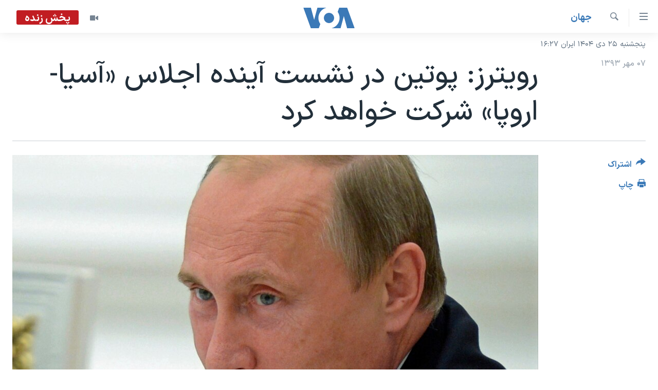

--- FILE ---
content_type: text/html; charset=utf-8
request_url: https://ir.voanews.com/a/russia-putin-eu-asem-summit-italy/2466172.html
body_size: 11606
content:

<!DOCTYPE html>
<html lang="fa" dir="rtl" class="no-js">
<head>
<link href="/Content/responsive/VOA/fa-IR/VOA-fa-IR.css?&amp;av=0.0.0.0&amp;cb=306" rel="stylesheet"/>
<script src="https://tags.voanews.com/voa-pangea/prod/utag.sync.js"></script> <script type='text/javascript' src='https://www.youtube.com/iframe_api' async></script>
<script type="text/javascript">
//a general 'js' detection, must be on top level in <head>, due to CSS performance
document.documentElement.className = "js";
var cacheBuster = "306";
var appBaseUrl = "/";
var imgEnhancerBreakpoints = [0, 144, 256, 408, 650, 1023, 1597];
var isLoggingEnabled = false;
var isPreviewPage = false;
var isLivePreviewPage = false;
if (!isPreviewPage) {
window.RFE = window.RFE || {};
window.RFE.cacheEnabledByParam = window.location.href.indexOf('nocache=1') === -1;
const url = new URL(window.location.href);
const params = new URLSearchParams(url.search);
// Remove the 'nocache' parameter
params.delete('nocache');
// Update the URL without the 'nocache' parameter
url.search = params.toString();
window.history.replaceState(null, '', url.toString());
} else {
window.addEventListener('load', function() {
const links = window.document.links;
for (let i = 0; i < links.length; i++) {
links[i].href = '#';
links[i].target = '_self';
}
})
}
var pwaEnabled = false;
var swCacheDisabled;
</script>
<meta charset="utf-8" />
<title>رویترز: پوتين در نشست آينده اجلاس &#171;آسیا-اروپا&#187; شرکت خواهد کرد</title>
<meta name="description" content="این امر می‌تواند از زمان جشن‌های نرماندی به مناسبت سالگرد فتح سواحل شمالی فرانسه در جنگ جهانی دوم که در ماه ژوئن برگزار شد، نخستين فرصت ولادیمیر پوتین برای ديدار با رهبران اروپایی باشد." />
<meta name="keywords" content="جهان, ايتاليا, اوکراين, پوتین, آسم, میلان, ASEM, ASEAN, اجلاس آسیا-اروپا, آسه‌آن" />
<meta name="viewport" content="width=device-width, initial-scale=1.0" />
<meta http-equiv="X-UA-Compatible" content="IE=edge" />
<meta name="robots" content="max-image-preview:large"><meta property="fb:pages" content="76683931440" />
<meta name="msvalidate.01" content="3286EE554B6F672A6F2E608C02343C0E" />
<link href="https://ir.voanews.com/a/russia-putin-eu-asem-summit-italy/2466172.html" rel="canonical" />
<meta name="apple-mobile-web-app-title" content="صدای آمریکا" />
<meta name="apple-mobile-web-app-status-bar-style" content="black" />
<meta name="apple-itunes-app" content="app-id=1334373695, app-argument=//2466172.rtl" />
<meta content="رویترز: پوتين در نشست آينده اجلاس «آسیا-اروپا» شرکت خواهد کرد" property="og:title" />
<meta content="این امر می‌تواند از زمان جشن‌های نرماندی به مناسبت سالگرد فتح سواحل شمالی فرانسه در جنگ جهانی دوم که در ماه ژوئن برگزار شد، نخستين فرصت ولادیمیر پوتین برای ديدار با رهبران اروپایی باشد." property="og:description" />
<meta content="article" property="og:type" />
<meta content="https://ir.voanews.com/a/russia-putin-eu-asem-summit-italy/2466172.html" property="og:url" />
<meta content="صدای آمریکا" property="og:site_name" />
<meta content="https://www.facebook.com/voafarsi" property="article:publisher" />
<meta content="https://gdb.voanews.com/87e11074-a3a0-4020-ac9d-bdb63dde4b77_cx0_cy10_cw0_w1200_h630.jpg" property="og:image" />
<meta content="1200" property="og:image:width" />
<meta content="630" property="og:image:height" />
<meta content="110459702443185" property="fb:app_id" />
<meta content="summary_large_image" name="twitter:card" />
<meta content="@VOAfarsi" name="twitter:site" />
<meta content="https://gdb.voanews.com/87e11074-a3a0-4020-ac9d-bdb63dde4b77_cx0_cy10_cw0_w1200_h630.jpg" name="twitter:image" />
<meta content="رویترز: پوتين در نشست آينده اجلاس «آسیا-اروپا» شرکت خواهد کرد" name="twitter:title" />
<meta content="این امر می‌تواند از زمان جشن‌های نرماندی به مناسبت سالگرد فتح سواحل شمالی فرانسه در جنگ جهانی دوم که در ماه ژوئن برگزار شد، نخستين فرصت ولادیمیر پوتین برای ديدار با رهبران اروپایی باشد." name="twitter:description" />
<link rel="amphtml" href="https://ir.voanews.com/amp/russia-putin-eu-asem-summit-italy/2466172.html" />
<script type="application/ld+json">{"articleSection":"جهان","isAccessibleForFree":true,"headline":"رویترز: پوتين در نشست آينده اجلاس «آسیا-اروپا» شرکت خواهد کرد","inLanguage":"fa-IR","keywords":"جهان, ايتاليا, اوکراين, پوتین, آسم, میلان, ASEM, ASEAN, اجلاس آسیا-اروپا, آسه‌آن","author":{"@type":"Person","name":"صدای آمریکا"},"datePublished":"2014-09-29 15:24:12Z","dateModified":"2014-09-29 16:21:12Z","publisher":{"logo":{"width":512,"height":220,"@type":"ImageObject","url":"https://ir.voanews.com/Content/responsive/VOA/fa-IR/img/logo.png"},"@type":"NewsMediaOrganization","url":"https://ir.voanews.com","sameAs":["https://www.facebook.com/voafarsi","https://telegram.me/farsivoa","https://twitter.com/VOAfarsi","https://www.youtube.com/voafarsi","https://instagram.com/voafarsi/","\r\n\r\nhttps://www.threads.net/@voafarsi"],"name":"صدای آمریکا","alternateName":"صدای آمریکا"},"@context":"https://schema.org","@type":"NewsArticle","mainEntityOfPage":"https://ir.voanews.com/a/russia-putin-eu-asem-summit-italy/2466172.html","url":"https://ir.voanews.com/a/russia-putin-eu-asem-summit-italy/2466172.html","description":"این امر می‌تواند از زمان جشن‌های نرماندی به مناسبت سالگرد فتح سواحل شمالی فرانسه در جنگ جهانی دوم که در ماه ژوئن برگزار شد، نخستين فرصت ولادیمیر پوتین برای ديدار با رهبران اروپایی باشد.","image":{"width":1080,"height":608,"@type":"ImageObject","url":"https://gdb.voanews.com/87e11074-a3a0-4020-ac9d-bdb63dde4b77_cx0_cy10_cw0_w1080_h608.jpg"},"name":"رویترز: پوتين در نشست آينده اجلاس «آسیا-اروپا» شرکت خواهد کرد"}</script>
<script src="/Scripts/responsive/infographics.b?v=dVbZ-Cza7s4UoO3BqYSZdbxQZVF4BOLP5EfYDs4kqEo1&amp;av=0.0.0.0&amp;cb=306"></script>
<script src="/Scripts/responsive/loader.b?v=Q26XNwrL6vJYKjqFQRDnx01Lk2pi1mRsuLEaVKMsvpA1&amp;av=0.0.0.0&amp;cb=306"></script>
<link rel="icon" type="image/svg+xml" href="/Content/responsive/VOA/img/webApp/favicon.svg" />
<link rel="alternate icon" href="/Content/responsive/VOA/img/webApp/favicon.ico" />
<link rel="apple-touch-icon" sizes="152x152" href="/Content/responsive/VOA/img/webApp/ico-152x152.png" />
<link rel="apple-touch-icon" sizes="144x144" href="/Content/responsive/VOA/img/webApp/ico-144x144.png" />
<link rel="apple-touch-icon" sizes="114x114" href="/Content/responsive/VOA/img/webApp/ico-114x114.png" />
<link rel="apple-touch-icon" sizes="72x72" href="/Content/responsive/VOA/img/webApp/ico-72x72.png" />
<link rel="apple-touch-icon-precomposed" href="/Content/responsive/VOA/img/webApp/ico-57x57.png" />
<link rel="icon" sizes="192x192" href="/Content/responsive/VOA/img/webApp/ico-192x192.png" />
<link rel="icon" sizes="128x128" href="/Content/responsive/VOA/img/webApp/ico-128x128.png" />
<meta name="msapplication-TileColor" content="#ffffff" />
<meta name="msapplication-TileImage" content="/Content/responsive/VOA/img/webApp/ico-144x144.png" />
<link rel="alternate" type="application/rss+xml" title="VOA - Top Stories [RSS]" href="/api/" />
<link rel="sitemap" type="application/rss+xml" href="/sitemap.xml" />
</head>
<body class=" nav-no-loaded cc_theme pg-article print-lay-article js-category-to-nav nojs-images date-time-enabled">
<script type="text/javascript" >
var analyticsData = {url:"https://ir.voanews.com/a/russia-putin-eu-asem-summit-italy/2466172.html",property_id:"476",article_uid:"2466172",page_title:"رویترز: پوتين در نشست آينده اجلاس «آسیا-اروپا» شرکت خواهد کرد",page_type:"article",content_type:"article",subcontent_type:"article",last_modified:"2014-09-29 16:21:12Z",pub_datetime:"2014-09-29 15:24:12Z",pub_year:"2014",pub_month:"09",pub_day:"29",pub_hour:"15",pub_weekday:"Monday",section:"جهان",english_section:"s_persian_news_world",byline:"",categories:"s_persian_news_world",tags:"ايتاليا;اوکراين;پوتین;آسم;میلان;asem;asean;اجلاس آسیا-اروپا;آسه‌آن",domain:"ir.voanews.com",language:"Persian",language_service:"VOA Persian",platform:"web",copied:"no",copied_article:"",copied_title:"",runs_js:"Yes",cms_release:"8.44.0.0.306",enviro_type:"prod",slug:"russia-putin-eu-asem-summit-italy",entity:"VOA",short_language_service:"PER",platform_short:"W",page_name:"رویترز: پوتين در نشست آينده اجلاس «آسیا-اروپا» شرکت خواهد کرد"};
</script>
<noscript><iframe src="https://www.googletagmanager.com/ns.html?id=GTM-N8MP7P" height="0" width="0" style="display:none;visibility:hidden"></iframe></noscript><script type="text/javascript" data-cookiecategory="analytics">
var gtmEventObject = Object.assign({}, analyticsData, {event: 'page_meta_ready'});window.dataLayer = window.dataLayer || [];window.dataLayer.push(gtmEventObject);
if (top.location === self.location) { //if not inside of an IFrame
var renderGtm = "true";
if (renderGtm === "true") {
(function(w,d,s,l,i){w[l]=w[l]||[];w[l].push({'gtm.start':new Date().getTime(),event:'gtm.js'});var f=d.getElementsByTagName(s)[0],j=d.createElement(s),dl=l!='dataLayer'?'&l='+l:'';j.async=true;j.src='//www.googletagmanager.com/gtm.js?id='+i+dl;f.parentNode.insertBefore(j,f);})(window,document,'script','dataLayer','GTM-N8MP7P');
}
}
</script>
<!--Analytics tag js version start-->
<script type="text/javascript" data-cookiecategory="analytics">
var utag_data = Object.assign({}, analyticsData, {});
if(typeof(TealiumTagFrom)==='function' && typeof(TealiumTagSearchKeyword)==='function') {
var utag_from=TealiumTagFrom();var utag_searchKeyword=TealiumTagSearchKeyword();
if(utag_searchKeyword!=null && utag_searchKeyword!=='' && utag_data["search_keyword"]==null) utag_data["search_keyword"]=utag_searchKeyword;if(utag_from!=null && utag_from!=='') utag_data["from"]=TealiumTagFrom();}
if(window.top!== window.self&&utag_data.page_type==="snippet"){utag_data.page_type = 'iframe';}
try{if(window.top!==window.self&&window.self.location.hostname===window.top.location.hostname){utag_data.platform = 'self-embed';utag_data.platform_short = 'se';}}catch(e){if(window.top!==window.self&&window.self.location.search.includes("platformType=self-embed")){utag_data.platform = 'cross-promo';utag_data.platform_short = 'cp';}}
(function(a,b,c,d){ a="https://tags.voanews.com/voa-pangea/prod/utag.js"; b=document;c="script";d=b.createElement(c);d.src=a;d.type="text/java"+c;d.async=true; a=b.getElementsByTagName(c)[0];a.parentNode.insertBefore(d,a); })();
</script>
<!--Analytics tag js version end-->
<!-- Analytics tag management NoScript -->
<noscript>
<img style="position: absolute; border: none;" src="https://ssc.voanews.com/b/ss/bbgprod,bbgentityvoa/1/G.4--NS/1674263415?pageName=voa%3aper%3aw%3aarticle%3a%d8%b1%d9%88%db%8c%d8%aa%d8%b1%d8%b2%3a%20%d9%be%d9%88%d8%aa%d9%8a%d9%86%20%d8%af%d8%b1%20%d9%86%d8%b4%d8%b3%d8%aa%20%d8%a2%d9%8a%d9%86%d8%af%d9%87%20%d8%a7%d8%ac%d9%84%d8%a7%d8%b3%20%c2%ab%d8%a2%d8%b3%db%8c%d8%a7-%d8%a7%d8%b1%d9%88%d9%be%d8%a7%c2%bb%20%d8%b4%d8%b1%da%a9%d8%aa%20%d8%ae%d9%88%d8%a7%d9%87%d8%af%20%da%a9%d8%b1%d8%af&amp;c6=%d8%b1%d9%88%db%8c%d8%aa%d8%b1%d8%b2%3a%20%d9%be%d9%88%d8%aa%d9%8a%d9%86%20%d8%af%d8%b1%20%d9%86%d8%b4%d8%b3%d8%aa%20%d8%a2%d9%8a%d9%86%d8%af%d9%87%20%d8%a7%d8%ac%d9%84%d8%a7%d8%b3%20%c2%ab%d8%a2%d8%b3%db%8c%d8%a7-%d8%a7%d8%b1%d9%88%d9%be%d8%a7%c2%bb%20%d8%b4%d8%b1%da%a9%d8%aa%20%d8%ae%d9%88%d8%a7%d9%87%d8%af%20%da%a9%d8%b1%d8%af&amp;v36=8.44.0.0.306&amp;v6=D=c6&amp;g=https%3a%2f%2fir.voanews.com%2fa%2frussia-putin-eu-asem-summit-italy%2f2466172.html&amp;c1=D=g&amp;v1=D=g&amp;events=event1,event52&amp;c16=voa%20persian&amp;v16=D=c16&amp;c5=s_persian_news_world&amp;v5=D=c5&amp;ch=%d8%ac%d9%87%d8%a7%d9%86&amp;c15=persian&amp;v15=D=c15&amp;c4=article&amp;v4=D=c4&amp;c14=2466172&amp;v14=D=c14&amp;v20=no&amp;c17=web&amp;v17=D=c17&amp;mcorgid=518abc7455e462b97f000101%40adobeorg&amp;server=ir.voanews.com&amp;pageType=D=c4&amp;ns=bbg&amp;v29=D=server&amp;v25=voa&amp;v30=476&amp;v105=D=User-Agent " alt="analytics" width="1" height="1" /></noscript>
<!-- End of Analytics tag management NoScript -->
<!--*** Accessibility links - For ScreenReaders only ***-->
<section>
<div class="sr-only">
<h2>لینکهای قابل دسترسی</h2>
<ul>
<li><a href="#content" data-disable-smooth-scroll="1">جهش به محتوای اصلی</a></li>
<li><a href="#navigation" data-disable-smooth-scroll="1">جهش به صفحه اصلی </a></li>
<li><a href="#txtHeaderSearch" data-disable-smooth-scroll="1">جهش به جستجو</a></li>
</ul>
</div>
</section>
<div dir="rtl">
<div id="page">
<aside>
<div class="c-lightbox overlay-modal">
<div class="c-lightbox__intro">
<h2 class="c-lightbox__intro-title"></h2>
<button class="btn btn--rounded c-lightbox__btn c-lightbox__intro-next" title="بعدی">
<span class="ico ico--rounded ico-chevron-forward"></span>
<span class="sr-only">بعدی</span>
</button>
</div>
<div class="c-lightbox__nav">
<button class="btn btn--rounded c-lightbox__btn c-lightbox__btn--close" title="ببندید">
<span class="ico ico--rounded ico-close"></span>
<span class="sr-only">ببندید</span>
</button>
<button class="btn btn--rounded c-lightbox__btn c-lightbox__btn--prev" title="قبلی">
<span class="ico ico--rounded ico-chevron-backward"></span>
<span class="sr-only">قبلی</span>
</button>
<button class="btn btn--rounded c-lightbox__btn c-lightbox__btn--next" title="بعدی">
<span class="ico ico--rounded ico-chevron-forward"></span>
<span class="sr-only">بعدی</span>
</button>
</div>
<div class="c-lightbox__content-wrap">
<figure class="c-lightbox__content">
<span class="c-spinner c-spinner--lightbox">
<img src="/Content/responsive/img/player-spinner.png"
alt="لطفأ صبر کنيد"
title="لطفأ صبر کنيد" />
</span>
<div class="c-lightbox__img">
<div class="thumb">
<img src="" alt="" />
</div>
</div>
<figcaption>
<div class="c-lightbox__info c-lightbox__info--foot">
<span class="c-lightbox__counter"></span>
<span class="caption c-lightbox__caption"></span>
</div>
</figcaption>
</figure>
</div>
<div class="hidden">
<div class="content-advisory__box content-advisory__box--lightbox">
<span class="content-advisory__box-text">هشدار: این تصویر ممکن است برای شما دلخراش باشد.</span>
<button class="btn btn--transparent content-advisory__box-btn m-t-md" value="text" type="button">
<span class="btn__text">
برای دیدن، اینجا را کلیک کنید
</span>
</button>
</div>
</div>
</div>
<div class="print-dialogue">
<div class="container">
<h3 class="print-dialogue__title section-head">گزینه‌های چاپ</h3>
<div class="print-dialogue__opts">
<ul class="print-dialogue__opt-group">
<li class="form__group form__group--checkbox">
<input class="form__check " id="checkboxImages" name="checkboxImages" type="checkbox" checked="checked" />
<label for="checkboxImages" class="form__label m-t-md">عکس</label>
</li>
<li class="form__group form__group--checkbox">
<input class="form__check " id="checkboxMultimedia" name="checkboxMultimedia" type="checkbox" checked="checked" />
<label for="checkboxMultimedia" class="form__label m-t-md">چند رسانه‌ای</label>
</li>
</ul>
<ul class="print-dialogue__opt-group">
<li class="form__group form__group--checkbox">
<input class="form__check " id="checkboxEmbedded" name="checkboxEmbedded" type="checkbox" checked="checked" />
<label for="checkboxEmbedded" class="form__label m-t-md">محتوای پیوست</label>
</li>
<li class="form__group form__group--checkbox">
<input class="form__check " id="checkboxComments" name="checkboxComments" type="checkbox" />
<label for="checkboxComments" class="form__label m-t-md">نظرات</label>
</li>
</ul>
</div>
<div class="print-dialogue__buttons">
<button class="btn btn--secondary close-button" type="button" title="لغو ">
<span class="btn__text ">لغو </span>
</button>
<button class="btn btn-cust-print m-l-sm" type="button" title="چاپ">
<span class="btn__text ">چاپ</span>
</button>
</div>
</div>
</div>
<div class="ctc-message pos-fix">
<div class="ctc-message__inner">لینک در حافظه ذخیره شد</div>
</div>
</aside>
<div class="hdr-20 hdr-20--big">
<div class="hdr-20__inner">
<div class="hdr-20__max pos-rel">
<div class="hdr-20__side hdr-20__side--primary d-flex">
<label data-for="main-menu-ctrl" data-switcher-trigger="true" data-switch-target="main-menu-ctrl" class="burger hdr-trigger pos-rel trans-trigger" data-trans-evt="click" data-trans-id="menu">
<span class="ico ico-close hdr-trigger__ico hdr-trigger__ico--close burger__ico burger__ico--close"></span>
<span class="ico ico-menu hdr-trigger__ico hdr-trigger__ico--open burger__ico burger__ico--open"></span>
</label>
<div class="menu-pnl pos-fix trans-target" data-switch-target="main-menu-ctrl" data-trans-id="menu">
<div class="menu-pnl__inner">
<nav class="main-nav menu-pnl__item menu-pnl__item--first">
<ul class="main-nav__list accordeon" data-analytics-tales="false" data-promo-name="link" data-location-name="nav,secnav">
<li class="main-nav__item">
<a class="main-nav__item-name main-nav__item-name--link" href="/" title="خانه" >خانه</a>
</li>
<li class="main-nav__item accordeon__item" data-switch-target="menu-item-790">
<label class="main-nav__item-name main-nav__item-name--label accordeon__control-label" data-switcher-trigger="true" data-for="menu-item-790">
موضوع ها
<span class="ico ico-chevron-down main-nav__chev"></span>
</label>
<div class="main-nav__sub-list">
<a class="main-nav__item-name main-nav__item-name--link main-nav__item-name--sub" href="/iran" title="ایران" data-item-name="iran" >ایران</a>
<a class="main-nav__item-name main-nav__item-name--link main-nav__item-name--sub" href="/america" title="آمریکا" data-item-name="us" >آمریکا</a>
<a class="main-nav__item-name main-nav__item-name--link main-nav__item-name--sub" href="/world" title="جهان" data-item-name="world" >جهان</a>
<a class="main-nav__item-name main-nav__item-name--link main-nav__item-name--sub" href="/z/1031" title="گزیده‌ها" data-item-name="s_persian_news" >گزیده‌ها</a>
<a class="main-nav__item-name main-nav__item-name--link main-nav__item-name--sub" href="/z/3826" title="ویژه برنامه‌ها" data-item-name="p_special-programs" >ویژه برنامه‌ها</a>
<a class="main-nav__item-name main-nav__item-name--link main-nav__item-name--sub" href="/z/6646" title="ویدیوها" data-item-name="s_videos" >ویدیوها</a>
<a class="main-nav__item-name main-nav__item-name--link main-nav__item-name--sub" href="/z/4264" title="حقوق شهروندی" data-item-name="s_civil-rights" >حقوق شهروندی</a>
<a class="main-nav__item-name main-nav__item-name--link main-nav__item-name--sub" href="/z/1037" title="علم و فناوری" data-item-name="s_persian_news_science-technology" >علم و فناوری</a>
<a class="main-nav__item-name main-nav__item-name--link main-nav__item-name--sub" href="/z/1113" title="گالری عکس" data-item-name="persian_news_photo-galleries" >گالری عکس</a>
<a class="main-nav__item-name main-nav__item-name--link main-nav__item-name--sub" href="/p/6980.html" title="آرشیو پخش زنده" >آرشیو پخش زنده</a>
</div>
</li>
<li class="main-nav__item">
<a class="main-nav__item-name main-nav__item-name--link" href="/programs/tv" title="برنامه های تلویزیونی" >برنامه های تلویزیونی</a>
</li>
<li class="main-nav__item">
<a class="main-nav__item-name main-nav__item-name--link" href="/schedule/tv.html#live-now" title="جدول برنامه ها" >جدول برنامه ها</a>
</li>
<li class="main-nav__item accordeon__item" data-switch-target="menu-item-1810">
<label class="main-nav__item-name main-nav__item-name--label accordeon__control-label" data-switcher-trigger="true" data-for="menu-item-1810">
صفحه‌های ویژه
<span class="ico ico-chevron-down main-nav__chev"></span>
</label>
<div class="main-nav__sub-list">
<a class="main-nav__item-name main-nav__item-name--link main-nav__item-name--sub" href="/p/7055.html" title="صفحه‌های ویژه" >صفحه‌های ویژه</a>
<a class="main-nav__item-name main-nav__item-name--link main-nav__item-name--sub" href="/p/9836.html" title="۲۵۰سالگی آمریکا" data-item-name="America250 project" >۲۵۰سالگی آمریکا</a>
<a class="main-nav__item-name main-nav__item-name--link main-nav__item-name--sub" href="/p/9133.html" title="مستندها" target="_blank" rel="noopener">مستندها</a>
<a class="main-nav__item-name main-nav__item-name--link main-nav__item-name--sub" href="/p/9582.html" title="بایگانی برنامه‌های تلویزیونی" target="_blank" rel="noopener">بایگانی برنامه‌های تلویزیونی</a>
<a class="main-nav__item-name main-nav__item-name--link main-nav__item-name--sub" href="/z/7939" title="انتخابات ریاست جمهوری آمریکا ۲۰۲۴" target="_blank" rel="noopener">انتخابات ریاست جمهوری آمریکا ۲۰۲۴</a>
<a class="main-nav__item-name main-nav__item-name--link main-nav__item-name--sub" href="/p/9307.html" title="حمله جمهوری اسلامی به اسرائیل" data-item-name="M.E. in crisis" >حمله جمهوری اسلامی به اسرائیل</a>
<a class="main-nav__item-name main-nav__item-name--link main-nav__item-name--sub" href="/p/9035.html" title="رمز مهسا" target="_blank" rel="noopener">رمز مهسا</a>
<a class="main-nav__item-name main-nav__item-name--link main-nav__item-name--sub" href="/p/8996.html" title="ورزش زنان در ایران" target="_blank" rel="noopener">ورزش زنان در ایران</a>
<a class="main-nav__item-name main-nav__item-name--link main-nav__item-name--sub" href="/p/8448.html" title="اعتراضات زن، زندگی، آزادی" target="_blank" rel="noopener">اعتراضات زن، زندگی، آزادی</a>
<a class="main-nav__item-name main-nav__item-name--link main-nav__item-name--sub" href="/p/7777.html" title="مجموعه مستندهای دادخواهی" target="_blank" rel="noopener">مجموعه مستندهای دادخواهی</a>
<a class="main-nav__item-name main-nav__item-name--link main-nav__item-name--sub" href="/p/9294.html" title="برنامه‌های نوروز ۱۴۰۳" target="_blank" rel="noopener">برنامه‌های نوروز ۱۴۰۳</a>
<a class="main-nav__item-name main-nav__item-name--link main-nav__item-name--sub" href="/p/7842.html" title="تریبونال مردمی آبان ۹۸" target="_blank" rel="noopener">تریبونال مردمی آبان ۹۸</a>
<a class="main-nav__item-name main-nav__item-name--link main-nav__item-name--sub" href="/p/8330.html" title="دادگاه حمید نوری" target="_blank" rel="noopener">دادگاه حمید نوری</a>
<a class="main-nav__item-name main-nav__item-name--link main-nav__item-name--sub" href="/p/7197.html" title="چهل سال گروگان‌گیری" target="_blank" rel="noopener">چهل سال گروگان‌گیری</a>
<a class="main-nav__item-name main-nav__item-name--link main-nav__item-name--sub" href="/p/6715.html" title="قانون شفافیت دارائی کادر رهبری ایران" target="_blank" rel="noopener">قانون شفافیت دارائی کادر رهبری ایران</a>
<a class="main-nav__item-name main-nav__item-name--link main-nav__item-name--sub" href="/p/7207.html" title="اعتراضات مردمی آبان ۹۸" target="_blank" rel="noopener">اعتراضات مردمی آبان ۹۸</a>
<a class="main-nav__item-name main-nav__item-name--link main-nav__item-name--sub" href="/p/9085.html" title="اسرائیل در جنگ" target="_blank" rel="noopener">اسرائیل در جنگ</a>
<a class="main-nav__item-name main-nav__item-name--link main-nav__item-name--sub" href="/p/9084.html" title="نرگس محمدی برنده جایزه نوبل صلح" target="_blank" rel="noopener">نرگس محمدی برنده جایزه نوبل صلح</a>
<a class="main-nav__item-name main-nav__item-name--link main-nav__item-name--sub" href="/z/1160" title="همایش محافظه‌کاران آمریکا &#171;سی‌پک&#187;" target="_blank" rel="noopener">همایش محافظه‌کاران آمریکا &#171;سی‌پک&#187;</a>
</div>
</li>
</ul>
</nav>
<div class="menu-pnl__item">
<a href="https://learningenglish.voanews.com/" class="menu-pnl__item-link" alt="یادگیری زبان انگلیسی">یادگیری زبان انگلیسی</a>
</div>
<div class="menu-pnl__item menu-pnl__item--social">
<h5 class="menu-pnl__sub-head">دنبال کنید</h5>
<a href="https://www.facebook.com/voafarsi" title="در فیسبوک ما را دنبال کنید" data-analytics-text="follow_on_facebook" class="btn btn--rounded btn--social-inverted menu-pnl__btn js-social-btn btn-facebook" target="_blank" rel="noopener">
<span class="ico ico-facebook-alt ico--rounded"></span>
</a>
<a href="https://telegram.me/farsivoa" title="در تلگرام ما را دنبال کنید" data-analytics-text="follow_on_telegram" class="btn btn--rounded btn--social-inverted menu-pnl__btn js-social-btn btn-telegram" target="_blank" rel="noopener">
<span class="ico ico-telegram ico--rounded"></span>
</a>
<a href="
https://www.threads.net/@voafarsi" title="در تردز ما را دنبال کنید" data-analytics-text="follow_on_threads" class="btn btn--rounded btn--social-inverted menu-pnl__btn js-social-btn btn-threads" target="_blank" rel="noopener">
<span class="ico ico-threads ico--rounded"></span>
</a>
<a href="https://twitter.com/VOAfarsi" title="در ایکس ما را دنبال کنید" data-analytics-text="follow_on_twitter" class="btn btn--rounded btn--social-inverted menu-pnl__btn js-social-btn btn-twitter" target="_blank" rel="noopener">
<span class="ico ico-twitter ico--rounded"></span>
</a>
<a href="https://www.youtube.com/voafarsi" title="در یوتیوب ما را دنبال کنید" data-analytics-text="follow_on_youtube" class="btn btn--rounded btn--social-inverted menu-pnl__btn js-social-btn btn-youtube" target="_blank" rel="noopener">
<span class="ico ico-youtube ico--rounded"></span>
</a>
<a href="https://instagram.com/voafarsi/" title="در اینستاگرام ما را دنبال کنید" data-analytics-text="follow_on_instagram" class="btn btn--rounded btn--social-inverted menu-pnl__btn js-social-btn btn-instagram" target="_blank" rel="noopener">
<span class="ico ico-instagram ico--rounded"></span>
</a>
</div>
<div class="menu-pnl__item">
<a href="/navigation/allsites" class="menu-pnl__item-link">
<span class="ico ico-languages "></span>
زبانهای مختلف
</a>
</div>
</div>
</div>
<label data-for="top-search-ctrl" data-switcher-trigger="true" data-switch-target="top-search-ctrl" class="top-srch-trigger hdr-trigger">
<span class="ico ico-close hdr-trigger__ico hdr-trigger__ico--close top-srch-trigger__ico top-srch-trigger__ico--close"></span>
<span class="ico ico-search hdr-trigger__ico hdr-trigger__ico--open top-srch-trigger__ico top-srch-trigger__ico--open"></span>
</label>
<div class="srch-top srch-top--in-header" data-switch-target="top-search-ctrl">
<div class="container">
<form action="/s" class="srch-top__form srch-top__form--in-header" id="form-topSearchHeader" method="get" role="search"><label for="txtHeaderSearch" class="sr-only">جستجو</label>
<input type="text" id="txtHeaderSearch" name="k" placeholder="متن جستجو ...." accesskey="s" value="" class="srch-top__input analyticstag-event" onkeydown="if (event.keyCode === 13) { FireAnalyticsTagEventOnSearch('search', $dom.get('#txtHeaderSearch')[0].value) }" />
<button title="جستجو" type="submit" class="btn btn--top-srch analyticstag-event" onclick="FireAnalyticsTagEventOnSearch('search', $dom.get('#txtHeaderSearch')[0].value) ">
<span class="ico ico-search"></span>
</button></form>
</div>
</div>
<a href="/" class="main-logo-link">
<img src="/Content/responsive/VOA/fa-IR/img/logo-compact.svg" class="main-logo main-logo--comp" alt="site logo">
<img src="/Content/responsive/VOA/fa-IR/img/logo.svg" class="main-logo main-logo--big" alt="site logo">
</a>
</div>
<div class="hdr-20__side hdr-20__side--secondary d-flex">
<a href="/z/6646" title="ویدیو" class="hdr-20__secondary-item" data-item-name="video">
<span class="ico ico-video hdr-20__secondary-icon"></span>
</a>
<a href="/s" title="جستجو" class="hdr-20__secondary-item hdr-20__secondary-item--search" data-item-name="search">
<span class="ico ico-search hdr-20__secondary-icon hdr-20__secondary-icon--search"></span>
</a>
<div class="hdr-20__secondary-item live-b-drop">
<div class="live-b-drop__off">
<a href="/live/video/86" class="live-b-drop__link" title="پخش زنده" data-item-name="live">
<span class="badge badge--live-btn badge--live">
پخش زنده
</span>
</a>
</div>
<div class="live-b-drop__on hidden">
<label data-for="live-ctrl" data-switcher-trigger="true" data-switch-target="live-ctrl" class="live-b-drop__label pos-rel">
<span class="badge badge--live badge--live-btn">
پخش زنده
</span>
<span class="ico ico-close live-b-drop__label-ico live-b-drop__label-ico--close"></span>
</label>
<div class="live-b-drop__panel" id="targetLivePanelDiv" data-switch-target="live-ctrl"></div>
</div>
</div>
<div class="srch-bottom">
<form action="/s" class="srch-bottom__form d-flex" id="form-bottomSearch" method="get" role="search"><label for="txtSearch" class="sr-only">جستجو</label>
<input type="search" id="txtSearch" name="k" placeholder="متن جستجو ...." accesskey="s" value="" class="srch-bottom__input analyticstag-event" onkeydown="if (event.keyCode === 13) { FireAnalyticsTagEventOnSearch('search', $dom.get('#txtSearch')[0].value) }" />
<button title="جستجو" type="submit" class="btn btn--bottom-srch analyticstag-event" onclick="FireAnalyticsTagEventOnSearch('search', $dom.get('#txtSearch')[0].value) ">
<span class="ico ico-search"></span>
</button></form>
</div>
</div>
<img src="/Content/responsive/VOA/fa-IR/img/logo-print.gif" class="logo-print" alt="site logo">
<img src="/Content/responsive/VOA/fa-IR/img/logo-print_color.png" class="logo-print logo-print--color" alt="site logo">
</div>
</div>
</div>
<script>
if (document.body.className.indexOf('pg-home') > -1) {
var nav2In = document.querySelector('.hdr-20__inner');
var nav2Sec = document.querySelector('.hdr-20__side--secondary');
var secStyle = window.getComputedStyle(nav2Sec);
if (nav2In && window.pageYOffset < 150 && secStyle['position'] !== 'fixed') {
nav2In.classList.add('hdr-20__inner--big')
}
}
</script>
<div class="c-hlights c-hlights--breaking c-hlights--no-item" data-hlight-display="mobile,desktop">
<div class="c-hlights__wrap container p-0">
<div class="c-hlights__nav">
<a role="button" href="#" title="قبلی">
<span class="ico ico-chevron-backward m-0"></span>
<span class="sr-only">قبلی</span>
</a>
<a role="button" href="#" title="بعدی">
<span class="ico ico-chevron-forward m-0"></span>
<span class="sr-only">بعدی</span>
</a>
</div>
<span class="c-hlights__label">
<span class="">خبر فوری</span>
<span class="switcher-trigger">
<label data-for="more-less-1" data-switcher-trigger="true" class="switcher-trigger__label switcher-trigger__label--more p-b-0" title="بیشتر بخوانید">
<span class="ico ico-chevron-down"></span>
</label>
<label data-for="more-less-1" data-switcher-trigger="true" class="switcher-trigger__label switcher-trigger__label--less p-b-0" title="کمتر">
<span class="ico ico-chevron-up"></span>
</label>
</span>
</span>
<ul class="c-hlights__items switcher-target" data-switch-target="more-less-1">
</ul>
</div>
</div> <div class="date-time-area ">
<div class="container">
<span class="date-time">
پنجشنبه ۲۵ دی ۱۴۰۴ ایران ۱۶:۲۷
</span>
</div>
</div>
<div id="content">
<main class="container">
<div class="hdr-container">
<div class="row">
<div class="col-category col-xs-12 col-md-2 pull-left"> <div class="category js-category">
<a class="" href="/world-news">جهان</a> </div>
</div><div class="col-title col-xs-12 col-md-10 pull-right"> <h1 class="title pg-title">
رویترز: پوتين در نشست آينده اجلاس &#171;آسیا-اروپا&#187; شرکت خواهد کرد
</h1>
</div><div class="col-publishing-details col-xs-12 col-sm-12 col-md-2 pull-left"> <div class="publishing-details ">
<div class="published">
<span class="date" >
<time pubdate="pubdate" datetime="2014-09-29T18:54:12+03:30">
۰۷ مهر ۱۳۹۳
</time>
</span>
</div>
</div>
</div><div class="col-lg-12 separator"> <div class="separator">
<hr class="title-line" />
</div>
</div><div class="col-multimedia col-xs-12 col-md-10 pull-right"> <div class="cover-media">
<figure class="media-image js-media-expand">
<div class="img-wrap">
<div class="thumb thumb16_9">
<img src="https://gdb.voanews.com/87e11074-a3a0-4020-ac9d-bdb63dde4b77_cx0_cy10_cw0_w250_r1_s.jpg" alt="ولادیمیر پوتین رئیس جمهوری روسیه" />
</div>
</div>
<figcaption>
<span class="caption">ولادیمیر پوتین رئیس جمهوری روسیه</span>
</figcaption>
</figure>
</div>
</div><div class="col-xs-12 col-md-2 pull-left article-share pos-rel"> <div class="share--box">
<div class="sticky-share-container" style="display:none">
<div class="container">
<a href="https://ir.voanews.com" id="logo-sticky-share">&nbsp;</a>
<div class="pg-title pg-title--sticky-share">
رویترز: پوتين در نشست آينده اجلاس &#171;آسیا-اروپا&#187; شرکت خواهد کرد
</div>
<div class="sticked-nav-actions">
<!--This part is for sticky navigation display-->
<p class="buttons link-content-sharing p-0 ">
<button class="btn btn--link btn-content-sharing p-t-0 " id="btnContentSharing" value="text" role="Button" type="" title="گزینه های بیشتر اشتراک گذاری">
<span class="ico ico-share ico--l"></span>
<span class="btn__text ">
اشتراک
</span>
</button>
</p>
<aside class="content-sharing js-content-sharing js-content-sharing--apply-sticky content-sharing--sticky"
role="complementary"
data-share-url="https://ir.voanews.com/a/russia-putin-eu-asem-summit-italy/2466172.html" data-share-title="رویترز: پوتين در نشست آينده اجلاس &#171;آسیا-اروپا&#187; شرکت خواهد کرد" data-share-text="این امر می‌تواند از زمان جشن‌های نرماندی به مناسبت سالگرد فتح سواحل شمالی فرانسه در جنگ جهانی دوم که در ماه ژوئن برگزار شد، نخستين فرصت ولادیمیر پوتین برای ديدار با رهبران اروپایی باشد.">
<div class="content-sharing__popover">
<h6 class="content-sharing__title">اشتراک </h6>
<button href="#close" id="btnCloseSharing" class="btn btn--text-like content-sharing__close-btn">
<span class="ico ico-close ico--l"></span>
</button>
<ul class="content-sharing__list">
<li class="content-sharing__item">
<div class="ctc ">
<input type="text" class="ctc__input" readonly="readonly">
<a href="" js-href="https://ir.voanews.com/a/russia-putin-eu-asem-summit-italy/2466172.html" class="content-sharing__link ctc__button">
<span class="ico ico-copy-link ico--rounded ico--s"></span>
<span class="content-sharing__link-text">دریافت لینک</span>
</a>
</div>
</li>
<li class="content-sharing__item">
<a href="https://facebook.com/sharer.php?u=https%3a%2f%2fir.voanews.com%2fa%2frussia-putin-eu-asem-summit-italy%2f2466172.html"
data-analytics-text="share_on_facebook"
title="Facebook" target="_blank"
class="content-sharing__link js-social-btn">
<span class="ico ico-facebook ico--rounded ico--s"></span>
<span class="content-sharing__link-text">Facebook</span>
</a>
</li>
<li class="content-sharing__item">
<a href="https://telegram.me/share/url?url=https%3a%2f%2fir.voanews.com%2fa%2frussia-putin-eu-asem-summit-italy%2f2466172.html"
data-analytics-text="share_on_telegram"
title="Telegram" target="_blank"
class="content-sharing__link js-social-btn">
<span class="ico ico-telegram ico--rounded ico--s"></span>
<span class="content-sharing__link-text">Telegram</span>
</a>
</li>
<li class="content-sharing__item">
<a href="https://twitter.com/share?url=https%3a%2f%2fir.voanews.com%2fa%2frussia-putin-eu-asem-summit-italy%2f2466172.html&amp;text=%d8%b1%d9%88%db%8c%d8%aa%d8%b1%d8%b2%3a+%d9%be%d9%88%d8%aa%d9%8a%d9%86+%d8%af%d8%b1+%d9%86%d8%b4%d8%b3%d8%aa+%d8%a2%d9%8a%d9%86%d8%af%d9%87+%d8%a7%d8%ac%d9%84%d8%a7%d8%b3+%c2%ab%d8%a2%d8%b3%db%8c%d8%a7-%d8%a7%d8%b1%d9%88%d9%be%d8%a7%c2%bb+%d8%b4%d8%b1%da%a9%d8%aa+%d8%ae%d9%88%d8%a7%d9%87%d8%af+%da%a9%d8%b1%d8%af"
data-analytics-text="share_on_twitter"
title="Twitter" target="_blank"
class="content-sharing__link js-social-btn">
<span class="ico ico-twitter ico--rounded ico--s"></span>
<span class="content-sharing__link-text">Twitter</span>
</a>
</li>
<li class="content-sharing__item visible-xs-inline-block visible-sm-inline-block">
<a href="whatsapp://send?text=https%3a%2f%2fir.voanews.com%2fa%2frussia-putin-eu-asem-summit-italy%2f2466172.html"
data-analytics-text="share_on_whatsapp"
title="WhatsApp" target="_blank"
class="content-sharing__link js-social-btn">
<span class="ico ico-whatsapp ico--rounded ico--s"></span>
<span class="content-sharing__link-text">WhatsApp</span>
</a>
</li>
<li class="content-sharing__item">
<a href="mailto:?body=https%3a%2f%2fir.voanews.com%2fa%2frussia-putin-eu-asem-summit-italy%2f2466172.html&amp;subject=رویترز: پوتين در نشست آينده اجلاس &#171;آسیا-اروپا&#187; شرکت خواهد کرد"
title="Email"
class="content-sharing__link ">
<span class="ico ico-email ico--rounded ico--s"></span>
<span class="content-sharing__link-text">Email</span>
</a>
</li>
</ul>
</div>
</aside>
</div>
</div>
</div>
<div class="links">
<p class="buttons link-content-sharing p-0 ">
<button class="btn btn--link btn-content-sharing p-t-0 " id="btnContentSharing" value="text" role="Button" type="" title="گزینه های بیشتر اشتراک گذاری">
<span class="ico ico-share ico--l"></span>
<span class="btn__text ">
اشتراک
</span>
</button>
</p>
<aside class="content-sharing js-content-sharing " role="complementary"
data-share-url="https://ir.voanews.com/a/russia-putin-eu-asem-summit-italy/2466172.html" data-share-title="رویترز: پوتين در نشست آينده اجلاس &#171;آسیا-اروپا&#187; شرکت خواهد کرد" data-share-text="این امر می‌تواند از زمان جشن‌های نرماندی به مناسبت سالگرد فتح سواحل شمالی فرانسه در جنگ جهانی دوم که در ماه ژوئن برگزار شد، نخستين فرصت ولادیمیر پوتین برای ديدار با رهبران اروپایی باشد.">
<div class="content-sharing__popover">
<h6 class="content-sharing__title">اشتراک </h6>
<button href="#close" id="btnCloseSharing" class="btn btn--text-like content-sharing__close-btn">
<span class="ico ico-close ico--l"></span>
</button>
<ul class="content-sharing__list">
<li class="content-sharing__item">
<div class="ctc ">
<input type="text" class="ctc__input" readonly="readonly">
<a href="" js-href="https://ir.voanews.com/a/russia-putin-eu-asem-summit-italy/2466172.html" class="content-sharing__link ctc__button">
<span class="ico ico-copy-link ico--rounded ico--l"></span>
<span class="content-sharing__link-text">دریافت لینک</span>
</a>
</div>
</li>
<li class="content-sharing__item">
<a href="https://facebook.com/sharer.php?u=https%3a%2f%2fir.voanews.com%2fa%2frussia-putin-eu-asem-summit-italy%2f2466172.html"
data-analytics-text="share_on_facebook"
title="Facebook" target="_blank"
class="content-sharing__link js-social-btn">
<span class="ico ico-facebook ico--rounded ico--l"></span>
<span class="content-sharing__link-text">Facebook</span>
</a>
</li>
<li class="content-sharing__item">
<a href="https://telegram.me/share/url?url=https%3a%2f%2fir.voanews.com%2fa%2frussia-putin-eu-asem-summit-italy%2f2466172.html"
data-analytics-text="share_on_telegram"
title="Telegram" target="_blank"
class="content-sharing__link js-social-btn">
<span class="ico ico-telegram ico--rounded ico--l"></span>
<span class="content-sharing__link-text">Telegram</span>
</a>
</li>
<li class="content-sharing__item">
<a href="https://twitter.com/share?url=https%3a%2f%2fir.voanews.com%2fa%2frussia-putin-eu-asem-summit-italy%2f2466172.html&amp;text=%d8%b1%d9%88%db%8c%d8%aa%d8%b1%d8%b2%3a+%d9%be%d9%88%d8%aa%d9%8a%d9%86+%d8%af%d8%b1+%d9%86%d8%b4%d8%b3%d8%aa+%d8%a2%d9%8a%d9%86%d8%af%d9%87+%d8%a7%d8%ac%d9%84%d8%a7%d8%b3+%c2%ab%d8%a2%d8%b3%db%8c%d8%a7-%d8%a7%d8%b1%d9%88%d9%be%d8%a7%c2%bb+%d8%b4%d8%b1%da%a9%d8%aa+%d8%ae%d9%88%d8%a7%d9%87%d8%af+%da%a9%d8%b1%d8%af"
data-analytics-text="share_on_twitter"
title="Twitter" target="_blank"
class="content-sharing__link js-social-btn">
<span class="ico ico-twitter ico--rounded ico--l"></span>
<span class="content-sharing__link-text">Twitter</span>
</a>
</li>
<li class="content-sharing__item visible-xs-inline-block visible-sm-inline-block">
<a href="whatsapp://send?text=https%3a%2f%2fir.voanews.com%2fa%2frussia-putin-eu-asem-summit-italy%2f2466172.html"
data-analytics-text="share_on_whatsapp"
title="WhatsApp" target="_blank"
class="content-sharing__link js-social-btn">
<span class="ico ico-whatsapp ico--rounded ico--l"></span>
<span class="content-sharing__link-text">WhatsApp</span>
</a>
</li>
<li class="content-sharing__item">
<a href="mailto:?body=https%3a%2f%2fir.voanews.com%2fa%2frussia-putin-eu-asem-summit-italy%2f2466172.html&amp;subject=رویترز: پوتين در نشست آينده اجلاس &#171;آسیا-اروپا&#187; شرکت خواهد کرد"
title="Email"
class="content-sharing__link ">
<span class="ico ico-email ico--rounded ico--l"></span>
<span class="content-sharing__link-text">Email</span>
</a>
</li>
</ul>
</div>
</aside>
<p class="link-print visible-md visible-lg buttons p-0">
<button class="btn btn--link btn-print p-t-0" onclick="if (typeof FireAnalyticsTagEvent === 'function') {FireAnalyticsTagEvent({ on_page_event: 'print_story' });}return false" title="(CTRL+P)">
<span class="ico ico-print"></span>
<span class="btn__text">چاپ</span>
</button>
</p>
</div>
</div>
</div>
</div>
</div>
<div class="body-container">
<div class="row">
<div class="col-xs-12 col-sm-12 col-md-10 col-lg-10 pull-right">
<div class="row">
<div class="col-xs-12 col-sm-12 col-md-8 col-lg-8 pull-left bottom-offset content-offset">
<div id="article-content" class="content-floated-wrap fb-quotable">
<div class="wsw">
<p dir="RTL">بنا بر گزارش خبرگزاری رويترز، ولادیمیر پوتین رئیس جمهوری روسیه در نشست ماه آینده سران کشورهای اروپایی و آسیایی در شهر ميلان ایتالیا شرکت خواهد کرد.</p>
<p dir="RTL">اجلاس آسیا-اروپا (آسِم ASEM) در سال ۱۹۹۶ ميلادی تاسیس و به عنوان سازمانی بین‌قاره‌ای برای نخستين بار در تایلند آغاز به کار کرد و معمولا هر دو سال يک بار تشکيل جلسه می‌دهد. کمیسیون اروپا، ۲۷ عضو اتحادیه اروپا، ۱۳ عضو انجمن کشورهای آسیای جنوب شرقی موسوم به آسه‌آن، ۳ گروه منطقه‌ای و نیز برخی کشورهای دیگر از جمله هند، مغولستان و پاکستان و استرالیا، نیوزیلند و روسیه، از اعضای این گروه هستند.</p>
<p dir="RTL">قرار است نشست آینده اجلاس آسیا-اروپا یا آسم در تاريخ ۲۴ و ۲۵ مهرماه (۱۶ و ۱۷ اکتبر) در شهر میلان ايتاليا برگزار شود. این امر می‌تواند از زمان جشن‌های نرماندی به مناسبت سالگرد فتح سواحل شمالی فرانسه در جنگ جهانی دوم که در ماه ژوئن برگزار شد، نخستين فرصت ولادیمیر پوتین برای ديدار با رهبران اروپایی باشد.</p>
<p dir="RTL">اين خبر پس از آن منتشر شد که ۷ سرباز اوکراينی در غروب روز يکشنبه در اثر درگیری‌های پراکنده در شرق آن کشور کشته شدند؛ اتفاقی که موجب شد آتش‌بس سه هفته‌ای بين نیروهای دولتی اوکراین و شورشیان جدایی‌طلب مورد حمایت روسیه، در شکننده‌ترين وضعيت خود قرار بگیرد.</p>
</div>
</div>
</div>
<div class="col-xs-12 col-sm-12 col-md-4 col-lg-4 pull-left design-top-offset"> <div class="media-block-wrap">
<h2 class="section-head">مطالب مرتبط</h2>
<div class="row">
<ul>
<li class="col-xs-12 col-sm-6 col-md-12 col-lg-12 mb-grid">
<div class="media-block ">
<a href="/a/germany-pushes-for-solution-to-ukraine-gas-spat/2459520.html" class="img-wrap img-wrap--t-spac img-wrap--size-4 img-wrap--float" title="آلمان خواستار حل اختلاف گازی بین اوکراین و روسیه شد">
<div class="thumb thumb16_9">
<noscript class="nojs-img">
<img src="https://gdb.voanews.com/cbdb9099-f9ba-42a2-b62b-ee4ffd3d4512_cx0_cy18_cw68_w100_r1.jpg" alt="آلمان خواستار حل اختلاف گازی بین اوکراین و روسیه شد" />
</noscript>
<img data-src="https://gdb.voanews.com/cbdb9099-f9ba-42a2-b62b-ee4ffd3d4512_cx0_cy18_cw68_w33_r1.jpg" src="" alt="آلمان خواستار حل اختلاف گازی بین اوکراین و روسیه شد" class=""/>
</div>
</a>
<div class="media-block__content media-block__content--h">
<a href="/a/germany-pushes-for-solution-to-ukraine-gas-spat/2459520.html">
<h4 class="media-block__title media-block__title--size-4" title="آلمان خواستار حل اختلاف گازی بین اوکراین و روسیه شد">
آلمان خواستار حل اختلاف گازی بین اوکراین و روسیه شد
</h4>
</a>
</div>
</div>
</li>
<li class="col-xs-12 col-sm-6 col-md-12 col-lg-12 mb-grid">
<div class="media-block ">
<a href="/a/us-russia/2447360.html" class="img-wrap img-wrap--t-spac img-wrap--size-4 img-wrap--float" title="آمریکا تحریم های روسیه را افزایش داد">
<div class="thumb thumb16_9">
<noscript class="nojs-img">
<img src="https://gdb.voanews.com/d340ec03-ca78-4c7f-a7a1-62f25ec44c41_w100_r1.jpg" alt="آمریکا تحریم های روسیه را افزایش داد" />
</noscript>
<img data-src="https://gdb.voanews.com/d340ec03-ca78-4c7f-a7a1-62f25ec44c41_w33_r1.jpg" src="" alt="آمریکا تحریم های روسیه را افزایش داد" class=""/>
</div>
</a>
<div class="media-block__content media-block__content--h">
<a href="/a/us-russia/2447360.html">
<h4 class="media-block__title media-block__title--size-4" title="آمریکا تحریم های روسیه را افزایش داد">
آمریکا تحریم های روسیه را افزایش داد
</h4>
</a>
</div>
</div>
</li>
<li class="col-xs-12 col-sm-6 col-md-12 col-lg-12 mb-grid">
<div class="media-block ">
<a href="/a/new-eu-sanctions-on-russia/2446232.html" class="img-wrap img-wrap--t-spac img-wrap--size-4 img-wrap--float" title="اتحادیه اروپا تحریم‌های جدید عليه روسیه را تصویب کرد">
<div class="thumb thumb16_9">
<noscript class="nojs-img">
<img src="https://gdb.voanews.com/4f1bbbf0-9bbc-4535-8aef-deb95eb32df2_w100_r1.jpg" alt="اتحادیه اروپا تحریم‌های جدید عليه روسیه را تصویب کرد" />
</noscript>
<img data-src="https://gdb.voanews.com/4f1bbbf0-9bbc-4535-8aef-deb95eb32df2_w33_r1.jpg" src="" alt="اتحادیه اروپا تحریم‌های جدید عليه روسیه را تصویب کرد" class=""/>
</div>
</a>
<div class="media-block__content media-block__content--h">
<a href="/a/new-eu-sanctions-on-russia/2446232.html">
<h4 class="media-block__title media-block__title--size-4" title="اتحادیه اروپا تحریم‌های جدید عليه روسیه را تصویب کرد">
اتحادیه اروپا تحریم‌های جدید عليه روسیه را تصویب کرد
</h4>
</a>
</div>
</div>
</li>
<li class="col-xs-12 col-sm-6 col-md-12 col-lg-12 mb-grid">
<div class="media-block ">
<a href="/a/france-russia-warship-deal-suspended/2437687.html" class="img-wrap img-wrap--t-spac img-wrap--size-4 img-wrap--float" title="فرانسه تحویل کشتی جنگی به روسیه را متوقف کرد">
<div class="thumb thumb16_9">
<noscript class="nojs-img">
<img src="https://gdb.voanews.com/95c1d846-b92d-411b-ab2c-9be237186657_w100_r1.jpg" alt="فرانسه تحویل کشتی جنگی به روسیه را متوقف کرد" />
</noscript>
<img data-src="https://gdb.voanews.com/95c1d846-b92d-411b-ab2c-9be237186657_w33_r1.jpg" src="" alt="فرانسه تحویل کشتی جنگی به روسیه را متوقف کرد" class=""/>
</div>
</a>
<div class="media-block__content media-block__content--h">
<a href="/a/france-russia-warship-deal-suspended/2437687.html">
<h4 class="media-block__title media-block__title--size-4" title="فرانسه تحویل کشتی جنگی به روسیه را متوقف کرد">
فرانسه تحویل کشتی جنگی به روسیه را متوقف کرد
</h4>
</a>
</div>
</div>
</li>
<li class="col-xs-12 col-sm-6 col-md-12 col-lg-12 mb-grid">
<div class="media-block ">
<a href="/a/eu-readies-new-sanctions-against-russia/2436654.html" class="img-wrap img-wrap--t-spac img-wrap--size-4 img-wrap--float" title="اتحادیه اروپا تحریم‌های جدیدی علیه روسیه آماده می‌کند">
<div class="thumb thumb16_9">
<noscript class="nojs-img">
<img src="https://gdb.voanews.com/fd374af9-8ce6-434a-90fb-322e541c50cc_w100_r1.jpg" alt="اتحادیه اروپا تحریم‌های جدیدی علیه روسیه آماده می‌کند" />
</noscript>
<img data-src="https://gdb.voanews.com/fd374af9-8ce6-434a-90fb-322e541c50cc_w33_r1.jpg" src="" alt="اتحادیه اروپا تحریم‌های جدیدی علیه روسیه آماده می‌کند" class=""/>
</div>
</a>
<div class="media-block__content media-block__content--h">
<a href="/a/eu-readies-new-sanctions-against-russia/2436654.html">
<h4 class="media-block__title media-block__title--size-4" title="اتحادیه اروپا تحریم‌های جدیدی علیه روسیه آماده می‌کند">
اتحادیه اروپا تحریم‌های جدیدی علیه روسیه آماده می‌کند
</h4>
</a>
</div>
</div>
</li>
<li class="col-xs-12 col-sm-6 col-md-12 col-lg-12 mb-grid">
<div class="media-block ">
<a href="/a/italys-dire-situation-russian-gas/2429552.html" class="img-wrap img-wrap--t-spac img-wrap--size-4 img-wrap--float" title="درصورت قطع گاز روسیه، ایتالیا با وضع وخیمی روبرو خواهد شد">
<div class="thumb thumb16_9">
<noscript class="nojs-img">
<img src="https://gdb.voanews.com/b8ba3e59-924b-4b84-9230-e74519fb2871_w100_r1.jpg" alt="درصورت قطع گاز روسیه، ایتالیا با وضع وخیمی روبرو خواهد شد" />
</noscript>
<img data-src="https://gdb.voanews.com/b8ba3e59-924b-4b84-9230-e74519fb2871_w33_r1.jpg" src="" alt="درصورت قطع گاز روسیه، ایتالیا با وضع وخیمی روبرو خواهد شد" class=""/>
</div>
</a>
<div class="media-block__content media-block__content--h">
<a href="/a/italys-dire-situation-russian-gas/2429552.html">
<h4 class="media-block__title media-block__title--size-4" title="درصورت قطع گاز روسیه، ایتالیا با وضع وخیمی روبرو خواهد شد">
درصورت قطع گاز روسیه، ایتالیا با وضع وخیمی روبرو خواهد شد
</h4>
</a>
</div>
</div>
</li>
<li class="col-xs-12 col-sm-6 col-md-12 col-lg-12 mb-grid">
<div class="media-block ">
<a href="/a/minsk-meeting-to-discuss-energy-sedcurity/2419235.html" class="img-wrap img-wrap--t-spac img-wrap--size-4 img-wrap--float" title="نشست رهبران اتحادیه اروپا با اوکراین و روسیه">
<div class="thumb thumb16_9">
<noscript class="nojs-img">
<img src="https://gdb.voanews.com/2f8137c5-78a2-4f4e-9068-751074bb35c7_w100_r1.jpg" alt="نشست رهبران اتحادیه اروپا با اوکراین و روسیه" />
</noscript>
<img data-src="https://gdb.voanews.com/2f8137c5-78a2-4f4e-9068-751074bb35c7_w33_r1.jpg" src="" alt="نشست رهبران اتحادیه اروپا با اوکراین و روسیه" class=""/>
</div>
</a>
<div class="media-block__content media-block__content--h">
<a href="/a/minsk-meeting-to-discuss-energy-sedcurity/2419235.html">
<h4 class="media-block__title media-block__title--size-4" title="نشست رهبران اتحادیه اروپا با اوکراین و روسیه">
نشست رهبران اتحادیه اروپا با اوکراین و روسیه
</h4>
</a>
</div>
</div>
</li>
</ul>
</div>
</div>
<div class="region">
</div>
</div>
</div>
</div>
</div>
</div>
</main>
<a class="btn pos-abs p-0 lazy-scroll-load" data-ajax="true" data-ajax-mode="replace" data-ajax-update="#ymla-section" data-ajax-url="/part/section/5/8846" href="/p/8846.html" loadonce="true" title="بیشتر بخوانید">​</a> <div id="ymla-section" class="clear ymla-section"></div>
</div>
<footer role="contentinfo">
<div id="foot" class="foot">
<div class="container">
<div class="foot-nav collapsed" id="foot-nav">
<div class="menu">
<ul class="items">
<li class="socials block-socials">
<span class="handler" id="socials-handler">
دنبال کنید
</span>
<div class="inner">
<ul class="subitems follow">
<li>
<a href="https://www.facebook.com/voafarsi" title="در فیسبوک ما را دنبال کنید" data-analytics-text="follow_on_facebook" class="btn btn--rounded js-social-btn btn-facebook" target="_blank" rel="noopener">
<span class="ico ico-facebook-alt ico--rounded"></span>
</a>
</li>
<li>
<a href="https://telegram.me/farsivoa" title="در تلگرام ما را دنبال کنید" data-analytics-text="follow_on_telegram" class="btn btn--rounded js-social-btn btn-telegram" target="_blank" rel="noopener">
<span class="ico ico-telegram ico--rounded"></span>
</a>
</li>
<li>
<a href="https://twitter.com/VOAfarsi" title="در ایکس ما را دنبال کنید" data-analytics-text="follow_on_twitter" class="btn btn--rounded js-social-btn btn-twitter" target="_blank" rel="noopener">
<span class="ico ico-twitter ico--rounded"></span>
</a>
</li>
<li>
<a href="https://www.youtube.com/voafarsi" title="در یوتیوب ما را دنبال کنید" data-analytics-text="follow_on_youtube" class="btn btn--rounded js-social-btn btn-youtube" target="_blank" rel="noopener">
<span class="ico ico-youtube ico--rounded"></span>
</a>
</li>
<li>
<a href="https://instagram.com/voafarsi/" title="در اینستاگرام ما را دنبال کنید" data-analytics-text="follow_on_instagram" class="btn btn--rounded js-social-btn btn-instagram" target="_blank" rel="noopener">
<span class="ico ico-instagram ico--rounded"></span>
</a>
</li>
<li>
<a href="
https://www.threads.net/@voafarsi" title="در تردز ما را دنبال کنید" data-analytics-text="follow_on_threads" class="btn btn--rounded js-social-btn btn-threads" target="_blank" rel="noopener">
<span class="ico ico-threads ico--rounded"></span>
</a>
</li>
<li>
<a href="/rssfeeds" title="آر اس اس" data-analytics-text="follow_on_rss" class="btn btn--rounded js-social-btn btn-rss" >
<span class="ico ico-rss ico--rounded"></span>
</a>
</li>
<li>
<a href="/podcasts" title="پادکست" data-analytics-text="follow_on_podcast" class="btn btn--rounded js-social-btn btn-podcast" >
<span class="ico ico-podcast ico--rounded"></span>
</a>
</li>
<li>
<a href="/subscribe.html" title="اشتراک" data-analytics-text="follow_on_subscribe" class="btn btn--rounded js-social-btn btn-email" >
<span class="ico ico-email ico--rounded"></span>
</a>
</li>
</ul>
</div>
</li>
<li class="block-primary collapsed collapsible item">
<span class="handler">
در باره ما
<span title="close tab" class="ico ico-chevron-up"></span>
<span title="open tab" class="ico ico-chevron-down"></span>
<span title="اضافه کن" class="ico ico-plus"></span>
<span title="حذف" class="ico ico-minus"></span>
</span>
<div class="inner">
<ul class="subitems">
<li class="subitem">
<a class="handler" href="https://ir.voanews.com/a/section-508/5328201.html" title="متمم بخش ۵۰۸" >متمم بخش ۵۰۸</a>
</li>
<li class="subitem">
<a class="handler" href="http://m.ir.voanews.com/p/6135.html" title="منشور صدای آمریکا" >منشور صدای آمریکا</a>
</li>
<li class="subitem">
<a class="handler" href="/p/6154.html" title="حقوق و مقررات" >حقوق و مقررات</a>
</li>
<li class="subitem">
<a class="handler" href="/p/5357.html" title="قوانین تالار" >قوانین تالار</a>
</li>
</ul>
</div>
</li>
<li class="block-primary collapsed collapsible item">
<span class="handler">
خدمات
<span title="close tab" class="ico ico-chevron-up"></span>
<span title="open tab" class="ico ico-chevron-down"></span>
<span title="اضافه کن" class="ico ico-plus"></span>
<span title="حذف" class="ico ico-minus"></span>
</span>
<div class="inner">
<ul class="subitems">
<li class="subitem">
<a class="handler" href="/a/6423546.html" title="اپلیکیشن +VOA" >اپلیکیشن +VOA</a>
</li>
<li class="subitem">
<a class="handler" href="/p/6136.html" title="فیلترشکن" >فیلترشکن</a>
</li>
<li class="subitem">
<a class="handler" href="https://ir.voanews.com/subscribe.html" title="اشتراک خبرنامه" >اشتراک خبرنامه</a>
</li>
<li class="subitem">
<a class="handler" href="https://ir.voanews.com/a/archive_pnn-jobs/6096084.html" title="آگهی استخدام" >آگهی استخدام</a>
</li>
<li class="subitem">
<a class="handler" href="/p/6152.html" title="ماهواره ها" >ماهواره ها</a>
</li>
</ul>
</div>
</li>
<li class="block-secondary collapsed collapsible item">
<span class="handler">
گوناگون
<span title="close tab" class="ico ico-chevron-up"></span>
<span title="open tab" class="ico ico-chevron-down"></span>
<span title="اضافه کن" class="ico ico-plus"></span>
<span title="حذف" class="ico ico-minus"></span>
</span>
<div class="inner">
<ul class="subitems">
<li class="subitem">
<a class="handler" href="/p/7055.html" title="صفحه‌های ویژه" >صفحه‌های ویژه</a>
</li>
<li class="subitem">
<a class="handler" href="https://ir.voanews.com/p/6980.html" title="آرشیو پخش زنده" >آرشیو پخش زنده</a>
</li>
<li class="subitem">
<a class="handler" href="/p/6142.html" title="رؤسای جمهوری آمریکا" >رؤسای جمهوری آمریکا</a>
</li>
<li class="subitem">
<a class="handler" href="/p/9582.html" title="بایگانی برنامه‌های تلویزیونی" target="_blank" rel="noopener">بایگانی برنامه‌های تلویزیونی</a>
</li>
<li class="subitem">
<a class="handler" href="https://editorials.voa.gov/z/6242" title="دیدگاه‌ واشنگتن" >دیدگاه‌ واشنگتن</a>
</li>
</ul>
</div>
</li>
</ul>
</div>
</div>
<div class="foot__item foot__item--copyrights">
<p class="copyright"></p>
</div>
</div>
</div>
</footer> </div>
</div>
<script defer src="/Scripts/responsive/serviceWorkerInstall.js?cb=306"></script>
<script type="text/javascript">
// opera mini - disable ico font
if (navigator.userAgent.match(/Opera Mini/i)) {
document.getElementsByTagName("body")[0].className += " can-not-ff";
}
// mobile browsers test
if (typeof RFE !== 'undefined' && RFE.isMobile) {
if (RFE.isMobile.any()) {
document.getElementsByTagName("body")[0].className += " is-mobile";
}
else {
document.getElementsByTagName("body")[0].className += " is-not-mobile";
}
}
</script>
<script src="/conf.js?x=306" type="text/javascript"></script>
<div class="responsive-indicator">
<div class="visible-xs-block">XS</div>
<div class="visible-sm-block">SM</div>
<div class="visible-md-block">MD</div>
<div class="visible-lg-block">LG</div>
</div>
<script type="text/javascript">
var bar_data = {
"apiId": "2466172",
"apiType": "1",
"isEmbedded": "0",
"culture": "fa-IR",
"cookieName": "cmsLoggedIn",
"cookieDomain": "ir.voanews.com"
};
</script>
<div id="scriptLoaderTarget" style="display:none;contain:strict;"></div>
</body>
</html>